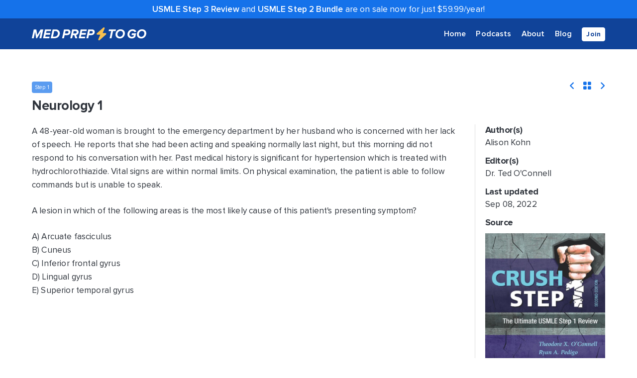

--- FILE ---
content_type: text/html
request_url: https://medpreptogo.com/step1/neurology-1.html
body_size: 4331
content:
<!DOCTYPE html>
<html>
<head>
  <meta charset="utf-8">
  <meta http-equiv="X-UA-Compatible" content="IE=edge"> 
  <meta name="viewport" content="width=device-width, minimum-scale=1.0, maximum-scale=1.0, initial-scale=1.0, user-scalable=0" />
  <title>MedPrepToGo - Neurology 1</title>
  <meta name="description" content="A new online question bank to help students review high-yield topics on the go.">

  <!-- OpenGrapgh Tags -->
  <meta property="og:url" content="/step1/neurology-1" />
  <meta property="og:type" content="website" />
  <meta property="og:title" content="MedPrepToGo.com - Neurology 1" />
  <meta property="og:image" content="www.medpreptogo.com/img/opengraph-2024.jpg" />
  <meta property="og:description" content="A new online question bank to help students review high yield topics on the go."/>

  <!-- FontAwesome -->
  <script src="https://kit.fontawesome.com/b8438bb360.js" crossorigin="anonymous"></script>
  
  <!-- FavIcon -->
   <link rel="apple-touch-icon" sizes="180x180" href="/apple-touch-icon.png">
  <link rel="icon" type="image/png" sizes="32x32" href="/favicon-32x32.png">
  <link rel="icon" type="image/png" sizes="16x16" href="/favicon-16x16.png">
  <link rel="manifest" href="/site.webmanifest">
  <link rel="mask-icon" href="/safari-pinned-tab.svg" color="#5bbad5">
  <meta name="msapplication-TileColor" content="#da532c">
  <meta name="theme-color" content="#ffffff">
  <link rel="manifest" href="/site.webmanifest">

  <!-- Internal Files -->
  <link rel="stylesheet" href="/css/main-01-30-2026.css">
  <script src='https://cdnjs.cloudflare.com/ajax/libs/jquery/2.1.3/jquery.min.js'></script>
  <!-- Privacy-friendly analytics by Plausible -->
  <script async src="https://plausible.io/js/pa-t1LkGyLNSz7M5B7HJGTpt.js"></script>
  <script>
    window.plausible=window.plausible||function(){(plausible.q=plausible.q||[]).push(arguments)},plausible.init=plausible.init||function(i){plausible.o=i||{}};
    plausible.init()
  </script>

  <!-- Google Ads -->
  <script async src="https://pagead2.googlesyndication.com/pagead/js/adsbygoogle.js?client=ca-pub-8546157721473624"
  crossorigin="anonymous"></script>

  
</head>
	<body>     
	<section id="banner">
    <div class="container">
        <p><a href="/usmle-step3-review/">USMLE Step 3 Review</a> and <a href="/usmle-step2-bundle/">USMLE Step 2 Bundle</a> are on sale now for just $59.99/year!</p>
    </div>
</section>
<header>
    <div class="container flexrow">
        <a href="/" class="logo"><img src="/img/MPTG_White-Gold.svg" width="230" alt=""></a>
        <nav>
            <ul>
                <li><a href="/">Home</a></li>
                <li><a href="/podcasts">Podcasts</a></li>
                <li><a href="/about">About</a></li>
                <li><a href="/blog">Blog</a></li>
                <li><a href="/join">Join</a></li>
            </ul>
        </nav>
    </div>
</header> 
	<main id="content">
		<section class="question-content">
			<div class="container">

				<div class="question-header mb20">
					<div class="question-title three-of-four">
						
						<p class="step-tag">Step 1</p>
						
						<h2 class="mb0">Neurology 1</h2>
					</div>
					<div class="question-nav one-of-four">
						
						<a class="" href="/step1/msk-3.html">
							<i class="fa-solid fa-angle-left"></i>
						</a>
						
						<a class=" ml-4 mr-4" href="/">
							<i class="fa-solid fa-grid-2"></i>
						</a>
						
						<a class="" href="/step1/neurology-2.html">
							<i class="fa-solid fa-angle-right"></i>
						</a>
						
					</div>
				</div>

				<div class="flexrow break-xl">
					<div class="three-of-four">
						
						<div class="question-block"><p>A 48-year-old woman is brought to the emergency department by her husband who is concerned with her lack of speech. He reports that she had been acting and speaking normally last night, but this morning did not respond to his conversation with her. Past medical history is significant for hypertension which is treated with hydrochlorothiazide. Vital signs are within normal limits. On physical examination, the patient is able to follow commands but is unable to speak.</p>

<p>A lesion in which of the following areas is the most likely cause of this patient's presenting symptom?</p>
<ul>
  <li>A) Arcuate fasciculus</li>
  <li>B) Cuneus</li>
  <li>C) Inferior frontal gyrus</li>
  <li>D) Lingual gyrus</li>
  <li>E) Superior temporal gyrus</li>
</ul>

<div class="answer" style="display: none;">
<p><strong>C) Inferior frontal gyrus</strong></p>
<p>The patient is presenting with intact comprehension but impaired speech fluency. These symptoms are characteristic of expressive aphasia (Broca aphasia). Broca aphasia is caused by damage due to a lesion in the inferior frontal gyrus.</p>
<p><strong>Answer A:</strong> Arcuate fasciculus, is incorrect. A lesion in the arcuate fasciculus would result in conduction aphasia. Conduction aphasia is characterized by intact comprehension, intact speech fluency, but impaired repetition. </p>
<p><strong>Answer B:</strong> Cuneus, is incorrect. The cuneus is located in the occipital lobe, and a lesion there would result in deficits of the inferior visual field.</p>
<p><strong>Answer D:</strong> Lingual gyrus, is incorrect. The lingual gyrus is located in the occipital lobe, and a lesion there would result in deficits of the superior visual field. </p>
<p><strong>Answer E:</strong> Superior temporal gyrus, is incorrect. A lesion in the superior temporal gyrus would result in Wernicke aphasia (receptive aphasia). Wernicke aphasia is characterized by intact speech fluency but impaired comprehension and impaired repetition. </p>

<h6>Key Learning Point</h6>
<p>Broca, or expressive aphasia, is caused by damage to the inferior frontal gyrus.</p>
</div>
</div>
						
						<script async src="https://pagead2.googlesyndication.com/pagead/js/adsbygoogle.js?client=ca-pub-8546157721473624"
							crossorigin="anonymous"></script>
						<!-- Homepage-1 -->
						<ins class="adsbygoogle"
								style="display:block"
								data-ad-client="ca-pub-8546157721473624"
								data-ad-slot="4767562861"
								data-ad-format="auto"
								data-full-width-responsive="true"></ins>
						<script>
								(adsbygoogle = window.adsbygoogle || []).push({});
						</script>

						<button class="btn btn-blue" id="answer">View Answer</button>

						<script type="text/javascript">
							$('#answer').on('click', function(){
								$(".answer").fadeIn();
								$(this).hide();
								return false;
							});

								const answer = document.getElementsByClassName("answer")[0];
								let html = '<h6 style="padding:0">The correct answer is:</h6>';
								answer.insertAdjacentHTML("afterbegin", html);
							</script>
					</div>
					<div class="one-of-four question-info">
						<h4>Author(s)</h4>
						<p>Alison Kohn</p>
						
						
						<h4>Editor(s)</h4>
						

						
						<p>Dr. Ted O'Connell</p>

						

						

						
						
						<h4>Last updated</h4>
						<p>Sep 08, 2022</p>
						
						
						<h4 style="margin-bottom:10px">Source</h4>
						<a href="https://bookrevision.com/book/Crush-Step-1/" target="_blank"><img src="/img/books/crushstepone.jpg"></a>
						

						<script async src="https://pagead2.googlesyndication.com/pagead/js/adsbygoogle.js?client=ca-pub-8546157721473624" crossorigin="anonymous"></script>
						<!-- Sidebar-1 -->
						<ins class="adsbygoogle"
								style="display:block"
								data-ad-client="ca-pub-8546157721473624"
								data-ad-slot="5944869001"
								data-ad-format="auto"
								data-full-width-responsive="true"></ins>
						<script>
								(adsbygoogle = window.adsbygoogle || []).push({});
						</script>
					</div>
				</div>
					
				</div>

			</div>
		</section>
	</main>
	<footer>
    <div class="container">
        <div class="center">
            <h1 class="">Become a Sponsor</h1>
    		<p class="lead">Support MedPrepToGo and accessible medical education while gaining access to our audience of future medical professionals.</p>
            <a class="btn btn-white" href="mailto:info@medpreptogo.com">Get in touch</a>
        </div>
        <hr class="mt20 mb40">
        <div class="grid gc-small gap-15 mb30 podcast-showcase">
            <a href="/podcasts#mptg" class="center"><img src="/img/MPTG-Artwork.jpg" alt="MedPrepToGo: USMLE Step 1 Questions podcast cover art" width="250" class="shadow-2 rounded"></a>
			<a href="/podcasts#crush" class="center"><img src="/img/CrushStep1-2022.jpg" alt="Crush Step 1 podcast cover art" width="250" class="shadow-2 rounded"></a>
			<a href="/usmle-step1-bundle" class="center"><img src="/img/MPTG-Premium-Step1.jpg" alt="MedPrepToGo: USMLE Step 1 Bundle podcast cover" width="250" class="shadow-2 rounded"></a>
			<a href="/podcasts#secrets" class="center"><img src="/img/step2secrets.jpg" alt="Step 2 Secrets podcast cover art" width="250" class="shadow-2 rounded"></a>
			<a href="/podcasts#mptg2" class="center"><img src="/img/MPTG-Step2.jpg" alt="MedPrepToGo: USMLE Step 2 Questions podcast cover art" width="250" class="shadow-2 rounded"></a>
            <a href="/usmle-step2-bundle" class="center"><img src="/img/MPTG-Step2-Bundle.jpg" alt="MedPrepToGo: USMLE Step 2 Bundle podcast cover" width="250" class="shadow-2 rounded"></a>
			<a href="/usmle-step3-review/" class="center"><img src="/img/MPTG-Premium-Step3.jpg" alt="MedPrepToGo: USMLE Step 3 Review podcast cover art" width="250" class="shadow-2 rounded"></a>
			<a href="/podcasts#btp" class="center"><img src="/img/BTP-Premium.jpg" width="250" class="shadow-2 rounded"></a>
			<a href="/podcasts#btp2" class="center"><img src="/img/BTP-2024.jpg" width="250" class="shadow-2 rounded"></a>
			<a href="/podcasts#drraj" class="center"><img src="/img/DrRaj-2024.jpg" width="250" class="shadow-2 rounded"></a>
        </div>
        <div class="flexrow footer-grid break-med">
            <div class="one-of-three">
                <h4 class="hide-sm">About</h4>
                <hr class="mt10 mb20">
                <p>MedPrepToGo is dedicated to empowering the next generation of medical professionals by offering affordable and accessible medical education resources.</p>
                <hr class="mt10 mb20">
                <div class="flexrow break-med mb20">
                    <h4>Our Other Products:</h4>
                    <a href="https://bookrevision.com" target="_blank" title="BookRevision.com website"><img src="/img/BookRevision-logo.svg" width="170"></a>
                </div>
                <hr class="mb30">
                <ul class="footer-social">
                    <li><a href="https://www.instagram.com/medpreptogo/" target="_blank"><i class="fab fa-instagram"></i></a></li>
                    <li><a href="https://www.linkedin.com/company/medpreptogo/" target="_blank"><i class="fab fa-linkedin"></i></a></li>
                    <li><a href="https://www.facebook.com/MedPrepToGo/" target="_blank"><i class="fab fa-square-facebook"></i></a></li>
                    <li><a href="https://www.youtube.com/@MedPrepToGo" target="_blank"><i class="fab fa-youtube"></i></a></li>
                </ul>
                <p class="copyright">© <span id="year"></span> Wooden Nickel Ventures, LLC</p>
            </div>
            <div class="one-of-three hide-med">
                <h4>Latest Blog Posts</h4>
                <hr class="mt10 mb20">
                
				<p class="mb15"><a href="/blog/letters-of-recommendation.html">How to Ask for a Great Letter of Recommendation</a></p>
				
				<p class="mb15"><a href="/blog/preparing-for-residency-interviews.html">Preparing for Residency Interviews</a></p>
				
				<p class="mb15"><a href="/blog/tilting-the-residency-match-in-your-favor.html">Tilting the Residency Match In Your Favor</a></p>
				
				<p class="mb15"><a href="/blog/tips-for-interview-followup.html">Tips for Interview Follow Up</a></p>
				
            </div>
                
            <div class="one-of-three">
                <h4>Get Updates</h4>
                <hr class="mt10 mb20">
                <!-- Begin Mailchimp Signup Form -->
<link href="//cdn-images.mailchimp.com/embedcode/classic-071822.css" rel="stylesheet" type="text/css">
<div id="">
  <form action="https://bookrevision.us5.list-manage.com/subscribe/post?u=4a03cc8cc88df2e08e1188d8f&amp;id=7bf9911d64&amp;f_id=00f0c9e6f0" method="post" id="" name="mc-embedded-subscribe-form" class="validate" target="_blank" novalidate>
    <div id="mc_embed_signup_scroll">
      <div class="grid gc-2 gap-10">
        <div class="">
          <label for="mce-FNAME">First Name*</label>
          <input type="text" value="" name="FNAME" class="" id="mce-FNAME">
        </div>
        <div class="">
          <label for="mce-LNAME">Last Name*</label>
          <input type="text" value="" name="LNAME" class="" id="mce-LNAME">
        </div>
      </div>
      <div class="">
        <label for="mce-EMAIL">Email Address*</label>
        <input type="email" value="" name="EMAIL" class="email" id="mce-EMAIL" required>
      </div>
      
      <div class="grid gc-2 gap-10">
        <div class="">
          <label for="mce-MMERGE5">Medical School*</label>
          <input type="text" value="" name="MMERGE5" class="" id="mce-MMERGE5">
        </div>
        <div class="">
          <label for="mce-MMERGE7">Graduation Year*</label>
          <input type="number" name="MMERGE7" class="" value="" id="mce-MMERGE7">
        </div>
      </div>
      <div id="mce-responses" class="">
        <div class="response" id="mce-error-response" style="display:none"></div>
        <div class="response" id="mce-success-response" style="display:none"></div>
      </div>
      <div style="position: absolute; left: -5000px;" aria-hidden="true"><input type="text" name="b_4a03cc8cc88df2e08e1188d8f_7bf9911d64" tabindex="-1" value=""></div>
      <div class="">
          <div class="">
              <input type="submit" value="Subscribe" name="subscribe" id="mc-embedded-subscribe" class="btn btn-white">
          </div>
      </div>
    </div>
  </form>
</div>
<!--End mc_embed_signup-->
            </div>
        </div>
    </div>
</footer>

<script src="/js/main.js"></script>
<script src="//unpkg.com/alpinejs" defer></script>
</body>
</html>

--- FILE ---
content_type: text/html; charset=utf-8
request_url: https://www.google.com/recaptcha/api2/aframe
body_size: 267
content:
<!DOCTYPE HTML><html><head><meta http-equiv="content-type" content="text/html; charset=UTF-8"></head><body><script nonce="j3aZpyPd9hhZyxvM_-QDDg">/** Anti-fraud and anti-abuse applications only. See google.com/recaptcha */ try{var clients={'sodar':'https://pagead2.googlesyndication.com/pagead/sodar?'};window.addEventListener("message",function(a){try{if(a.source===window.parent){var b=JSON.parse(a.data);var c=clients[b['id']];if(c){var d=document.createElement('img');d.src=c+b['params']+'&rc='+(localStorage.getItem("rc::a")?sessionStorage.getItem("rc::b"):"");window.document.body.appendChild(d);sessionStorage.setItem("rc::e",parseInt(sessionStorage.getItem("rc::e")||0)+1);localStorage.setItem("rc::h",'1770108682157');}}}catch(b){}});window.parent.postMessage("_grecaptcha_ready", "*");}catch(b){}</script></body></html>

--- FILE ---
content_type: text/css
request_url: https://medpreptogo.com/css/main-01-30-2026.css
body_size: 6772
content:
/*  VARIABLES  */
/*--------------------------- FONTS ---------------------------*/
@font-face { font-family: 'ProximaNova'; src: url("/fonts/ProximaNova-LightIt.woff2") format("woff2"), url("/fonts/ProximaNova-LightIt.woff") format("woff"); font-weight: 300; font-style: italic; font-display: swap; }

@font-face { font-family: 'ProximaNova'; src: url("/fonts/ProximaNova-Light.woff2") format("woff2"), url("/fonts/ProximaNova-Light.woff") format("woff"); font-weight: 300; font-style: normal; font-display: swap; }

@font-face { font-family: 'ProximaNova'; src: url("/fonts/ProximaNova-Regular.woff2") format("woff2"), url("/fonts/ProximaNova-Regular.woff") format("woff"); font-weight: 400; font-style: normal; font-display: swap; }

@font-face { font-family: 'ProximaNova'; src: url("/fonts/ProximaNova-RegularIt.woff2") format("woff2"), url("/fonts/ProximaNova-RegularIt.woff") format("woff"); font-weight: 400; font-style: italic; font-display: swap; }

@font-face { font-family: 'ProximaNova'; src: url("/fonts/ProximaNova-SemiboldIt.woff2") format("woff2"), url("/fonts/ProximaNova-SemiboldIt.woff") format("woff"); font-weight: 500; font-style: italic; font-display: swap; }

@font-face { font-family: 'ProximaNova'; src: url("/fonts/ProximaNova-Semibold.woff2") format("woff2"), url("/fonts/ProximaNova-Semibold.woff") format("woff"); font-weight: 500; font-style: normal; font-display: swap; }

@font-face { font-family: 'ProximaNova'; src: url("/fonts/ProximaNova-Bold.woff2") format("woff2"), url("/fonts/ProximaNova-Bold.woff") format("woff"); font-weight: 600; font-style: normal; font-display: swap; }

@font-face { font-family: 'ProximaNova'; src: url("/fonts/ProximaNova-BoldIt.woff2") format("woff2"), url("/fonts/ProximaNova-BoldIt.woff") format("woff"); font-weight: 600; font-style: italic; font-display: swap; }

/*----------------------------

  RESET

----------------------------*/
* { box-sizing: border-box; margin: 0; padding: 0; }

html, body, header, aside, footer { border: 0; margin: 0; padding: 0; font-size: 100%; vertical-align: baseline; }

article, aside, details, figcaption, figure, footer, header, hgroup, menu, nav, section, div { display: block; }

body { line-height: 1.5; text-shadow: none; }

table { border-collapse: collapse; border-spacing: 0; }

/*----------------------------

  GENERAL STYLES / TYPE

-----------------------------*/
html { -webkit-text-size-adjust: none; font-size: 18px; }

body { -webkit-text-size-adjust: 100%; font-weight: 400; margin: 0 auto; font-family: "ProximaNova", sans-serif; color: #2f343c; line-height: 1.6; letter-spacing: 0.15px; background: #fff; }

img { max-width: 100%; height: auto; }

p { margin-bottom: 25px; font-size: 0.95rem; font-weight: 400; }

.lead { font-size: 1rem; line-height: 1.5; font-weight: 400; }

b, strong { font-weight: 600; }

a { color: #1572EA; font-weight: 500; text-decoration: none; }

p a { color: #1572EA; font-weight: 500; text-decoration: none; position: relative; }

a:hover, p a:hover { color: #161718; }

a:hover, a:focus { outline: none; }

ul.bullets { margin: 20px 0 30px 20px; }

ul.bullets li { list-style-type: disc; margin-bottom: 10px; }

ul.bullets li::marker { color: #292d30; }

ul.bullets li.list-header { list-style-type: none; font-weight: 500; margin-left: -20px; }

ul.bullets li.header { list-style-type: none; font-size: 1.15rem; font-weight: 600; margin-left: -20px; }

ol.numbers { margin: 20px 0 30px 20px; }

ol.numbers li { list-style-type: decimal; padding-left: 5px; margin-bottom: 5px; }

ol.numbers li::marker { color: #292d30; }

ol.numbers li.list-header { list-style-type: none; font-weight: 500; margin-left: -20px; }

ol.numbers li.header { list-style-type: none; font-size: 1.15rem; font-weight: 600; margin-left: -20px; }

ol.letters { margin: 15px 0 15px 20px; }

ol.letters li { list-style-type: inherit; padding-left: 5px; margin-bottom: 5px; }

ol.letters li::marker { color: #292d30; }

ol.letters li.list-header { list-style-type: none; font-weight: 500; margin-left: -20px; }

ol.letters li.header { list-style-type: none; font-size: 1.15rem; font-weight: 600; margin-left: -20px; }

ol.letters .bullets { margin: 5px 0 10px 20px; }

ol.letters .bullets li { list-style-type: disc; }

li ol { margin: 10px 0px 15px 20px; }

li ol li { line-height: 1.5; }

ul li { margin: 0; list-style-type: none; font-size: 0.95rem; }

ol li { list-style-type: none; font-size: 0.95rem; }

li.list-header { font-weight: 500; list-style-type: none; }

li.header { font-size: 1.15rem; font-weight: 600; margin: 15px 0 5px 0; list-style-type: none; }

blockquote { border-left: 5px solid #1572EA; background: #f7f7f7; padding: 12px 18px; margin-bottom: 25px; font-style: italic; }

blockquote p { margin-bottom: 0; font-style: italic; }

pre { background: #1f2022; color: #ecf0f1; border-radius: 3px; padding: 12px 15px; margin-bottom: 25px; line-height: 1.65; font-size: 15px; }

table { text-align: left; }

th { background: #111; color: #fff; font-weight: 600; }

tr:nth-child(odd) { background: #f2f2f2; }

th, td { padding: 4px 12px; }

td { vertical-align: top; }

h1, h2, h3, h4, h5, h6 { line-height: 1.3; margin-bottom: 10px; letter-spacing: -0.5px; -moz-osx-font-smoothing: grayscale; font-family: "ProximaNova", sans-serif; }

h1 { font-size: 2.2rem; font-weight: 600; }

h2 { font-size: 1.5rem; font-weight: 600; }

h2 span { display: block; font-weight: 400; font-size: 1.1rem; }

h3 { font-size: 1.2em; font-weight: 500; }

h4 { font-size: 1.1rem; font-weight: 500; }

h5 { font-size: 1rem; letter-spacing: 0; text-transform: uppercase; font-weight: 400; }

h6 { font-size: 1.15rem; font-weight: 500; }

hr { border: none; border-bottom: 1px solid; }

/*----------------------------

  GRID 

-----------------------------*/
.container-sm, .container-med, .container { width: 90vw; margin: auto; position: relative; }

.container { max-width: 2000px; }

.container-med { max-width: 1200px; }

.container-sm { max-width: 800px; }

.one-of-two { width: 48.5%; }

.one-of-three { width: 31.33%; }

.two-of-three { width: 65.65%; }

.one-of-four { width: 22.75%; }

.three-of-four { width: 74.25%; }

.one-of-five { width: 18.5%; }

.two-of-five { width: 38.2%; }

.three-of-five { width: 58.8%; }

.four-of-five { width: 79.4%; }

.one-of-six { width: 16%; }

.one-of-seven { width: 13.5%; }

.flexrow { display: flex; justify-content: space-between; flex-wrap: wrap; flex-direction: row; }

.grid { display: grid; }

.grid-2 { display: grid; grid-template-columns: repeat(auto-fit, minmax(300px, 1fr)); grid-gap: 35px; grid-auto-rows: minmax(min-content, max-content); }

.grid-3 { display: grid; grid-template-columns: repeat(auto-fit, minmax(280px, 1fr)); grid-gap: 30px; }

.grid-4 { display: grid; grid-template-columns: repeat(auto-fit, minmax(200px, 1fr)); grid-gap: 25px; }

.gc-small { grid-template-columns: repeat(auto-fit, minmax(125px, 1fr)); }

.gc-flex { grid-template-columns: repeat(auto-fill, minmax(230px, 1fr)); }

.gc-2 { grid-template-columns: repeat(2, minmax(0, 1fr)); }

.gc-3 { grid-template-columns: repeat(3, minmax(0, 1fr)); }

.gc-4 { grid-template-columns: repeat(4, minmax(0, 1fr)); }

.gc-5 { grid-template-columns: repeat(5, minmax(0, 1fr)); }

.gc1-3 { grid-template-columns: 30% 1fr; }

.podcast-showcase { grid-template-columns: repeat(10, minmax(0, 1fr)); }

.podcatcher-grid { display: grid; grid-template-columns: repeat(auto-fit, minmax(150px, 1fr)); grid-gap: 20px; align-items: center; }

.podcatcher-grid img { display: block; width: 100%; margin: 0; width: 60px; border-radius: 12px; }

.podcatcher-grid a { margin: 0 auto; width: auto; height: auto; }

.gap-10 { grid-gap: 10px; }

.gap-15 { grid-gap: 15px; }

.gap-20 { grid-gap: 20px; }

.gap-25 { grid-gap: 25px; }

.gap-30 { grid-gap: 30px; }

.gap-35 { grid-gap: 35px; }

.gap-40 { grid-gap: 40px; }

.gap-50 { grid-gap: 50px; }

.gap-rem { grid-gap: 7rem; }

.justify-center { justify-content: center; }

.justify-start { justify-content: flex-start; }

.justify-end { justify-content: flex-end; }

.justify-between { justify-content: space-between; }

.justify-around { justify-content: space-around; }

.content-center { align-content: center; }

.content-start { align-content: flex-start; }

.content-end { align-content: flex-end; }

.content-between { align-content: space-between; }

.items-start { align-items: flex-start; }

.items-end { align-items: flex-end; }

.items-center { align-items: center; }

.items-baseline { align-items: baseline; }

.self-start { align-self: flex-start; }

.self-end { align-self: flex-end; }

.self-center { align-self: center; }

.self-baseline { align-self: baseline; }

.columns { column-count: 2; column-gap: 1rem; }

.show-header { display: grid; grid-template-columns: auto 1fr; grid-gap: 35px; margin-bottom: 30px; }

.show-header p { margin-bottom: 0px; }

/*--------------------

  HEADER & LOGO & NAV

--------------------*/
#banner { padding: 10px 0; text-align: center; background-color: #1572EA; color: #fff; }

#banner p { line-height: 1; margin: 0; }

#banner a { color: #fff; }

header { background-color: #104399; padding: 15px 0; }

header .flexrow { align-items: center; }

.logo { display: flex; }

.logo img:hover { filter: brightness(100); }

nav ul { display: inline-block; }

nav ul li { display: inline-flex; }

nav ul li a { font-size: 16px; font-family: "ProximaNova", sans-serif; color: #fff; padding: 8px 0; margin-left: 15px; line-height: 1; -moz-osx-font-smoothing: grayscale; transition: all 0.3s ease-out; }

nav ul li a:hover { color: #fff; opacity: 0.8; }

nav ul li:last-child a { color: #104399; border-radius: 4px; padding: 6px 8px; background: white; font-size: 14px; font-weight: 600; border: 1px solid white; transition: all 0.3s ease-out; }

nav ul li:last-child a:hover { background: transparent; transition: all 0.3s ease-out; color: white; opacity: 1; }

.nav ul li a:hover { transition: all 0.3s ease-out; opacity: .8; }

footer { background-image: radial-gradient(#1572EA, #104399); padding: 40px 0; color: #fff; }

footer a { color: #fff; }

footer a:hover { color: #fff; opacity: .8; }

footer hr { border-color: rgba(255, 255, 255, 0.5); }

footer .logo { margin-bottom: 15px; display: block; }

footer h4 { font-weight: 600; }

.footer-nav { list-style: none; margin: 0; }

.footer-nav li { list-style: none; display: inline-block; padding: 0; }

.footer-nav li a { color: #fff; font-weight: 400; font-size: 0.9rem; font-family: "ProximaNova", sans-serif; line-height: 1; padding: 2px 8px 2px 0; transition: all 0.3s ease-out; }

.footer-nav li a:hover { text-decoration: underline; }

.footer-social li { display: inline-flex; padding: 0; margin-bottom: 20px; width: auto; font-size: 0px; transition: all 0.3s ease-out; }

.footer-social li a { display: flex; align-items: center; justify-content: center; }

.footer-social li a i { color: #fff; opacity: 1; font-size: 25px; margin-right: 15px; transition: all 0.3s ease-out; }

.footer-social a:hover i { opacity: 0.8; transition: all 0.3s ease-out; }

.copyright { font-weight: 500; font-size: 0.9rem; line-height: 1; color: #fff; margin-bottom: 0; }

.mailchimp { background: linear-gradient(180deg, #fff 50%, #1572EA 50%); padding: 20px 0; }

.mailchimp .container-sm { padding: 25px 40px; background: #104399; color: #fff; }

/*----------------------------

  SECTIONS & CONTENT

----------------------------*/
#content { min-height: calc(100vh - 130px); }

section { overflow: hidden; height: auto; padding: 60px 0; margin: 0; width: 100%; position: relative; }

section hr { color: #ddd; }

.hero { padding: 60px 0 20px 0; }

.question-content ul { margin-bottom: 25px; }

.answer { padding: 20px 20px 10px 20px; background: #E9F1F7; margin-bottom: 20px; }

.answer li::marker { color: #1572EA !important; }

.question-info { align-self: flex-start; padding: 0px 0 40px 20px; border-left: 1px solid #ddd; }

.question-info h4 { font-size: 18px; font-weight: 600; margin-top: 0px; margin-bottom: 0px; }

.question-info p { margin-bottom: 12px; }

.step-tag { font-family: "ProximaNova", sans-serif; margin-bottom: 8px; font-size: 11px; background: #5b9cf0; color: #fff; display: inline-block; padding: 3px 6px; border-radius: 4px; }

.question-header { display: flex; justify-content: space-between; align-items: end; }

.question-nav { display: flex; justify-content: flex-end; margin-bottom: 5px; }

.question-nav .spacer { width: 13px; }

.question-block h6 { font-size: 1.25rem; font-weight: 600; padding-top: 25px; }

.step3-outline { grid-gap: 30px; }

.team-card { border-radius: 6px; text-align: center; padding: 20px; -webkit-box-shadow: 0px 1px 4px 0px rgba(0, 0, 0, 0.1); -moz-box-shadow: 0px 1px 4px 0px rgba(0, 0, 0, 0.1); box-shadow: 0px 1px 4px 0px rgba(0, 0, 0, 0.1); }

.team-card img { width: 200px; border-radius: 100%; }

.team-card a { color: #292d30; }

.team-card a:hover { color: #1572EA; }

.team-card p { text-align: left; font-size: 0.9rem; }

.team-card .btn { color: #fff; }

.team-card .btn:hover { color: #fff; }

.team-card h3 { margin: 15px 0; }

a.team-card { color: #333; background-color: #fff; border: 1px solid transparent; transition: all 0.3s ease-out; }

a.team-card:hover { border: 1px solid #1572EA; color: #1572EA; transition: all 0.3s ease-out; }

.podcast-holder { padding: 30px 30px 0 30px; border-radius: 10px; background-color: #ecf0f1; position: relative; }

.podcast-holder .show-img { width: 200px; }

.podcast-holder .badge { position: absolute; top: 0; right: 0; border-radius: 0 12px 0 0; background-color: #FFB319; color: #333; font-weight: 500; padding: 4px 8px; letter-spacing: 1px; font-size: 10px; }

.sm-cap { display: block; font-size: 0.9rem; }

.social { margin: 10px 0 20px 0; }

.social li { display: inline-block; list-style: none; margin: 0 4px 8px 0; border-radius: 4px; background-color: #f0f2f2; border: 1px solid #f0f2f2; line-height: 1; }

.social li:hover { border-color: #1572EA; }

.social li a { font-size: 0.8rem; color: #292d30; padding: 6px; display: flex; line-height: 1; }

.social li a i { font-size: 0.9rem; padding-right: 4px; }

.social li a i.fa-globe { font-size: 0.8rem; }

.social li a:hover { color: #1572EA; }

.card-social li { display: inline-block; list-style: none; margin: 0 3px 0; line-height: 1; }

.card-social li:hover { border-color: #1572EA; }

.question-dropdown.active i.fa-angle-down::before { content: "\f00d"; }

.question-dropdown { margin-bottom: 15px; align-items: center; }

.question-dropdown i { padding-right: 10px; }

.question-dropdown h3 { margin-bottom: 0; }

/*--  BUTTONS  --*/
input[type=submit], .btn { display: inline-block; appearance: none; margin: 0 0 10px 0; position: relative; border-radius: 3px; line-height: 1; padding: 14px 16px; font-size: 0.8rem; font-weight: 500; text-transform: capitalize; letter-spacing: .5px; border: none; width: auto; font-family: "ProximaNova", sans-serif; transition: all 0.3s ease-out; }

input[type=submit]:hover, .btn:hover { transition: all 0.3s ease-out; }

.question-sidebar .btn i { margin: 0; }

.btn-twt { background: #1da1f2; color: #fff; }

.btn-twt:hover { color: #fff; background: #0c85d0; }

.btn-ig { background: #C13584; color: #fff; }

.btn-ig:hover { color: #fff; background: #992a69; }

.btn-linkedin { background: #2867b2; color: #fff; }

.btn-linkedin:hover { color: #fff; background: #1f4f88; }

.author-social .btn { color: #222; background: transparent; display: block; padding: 8px; margin: 0; }

.author-social .btn:hover { background: #ecf0f1; }

.btn-blue { background: #1572EA; color: #fff; }

.btn-blue:hover { background: #115dc0; color: #fff; }

.btn-gold { background: #FFB319; color: #fff; }

.btn-gold:hover { background: #ea9d00; color: #fff; }

.btn-dark { background: #394048; color: #fff; }

.btn-dark:hover { background: #323538; color: #fff; }

.btn-white { background: #fff; border: 1px solid #fff; color: #111; }

.btn-white:hover { background: transparent; color: #fff; }

.btn:hover, .btn:focus { cursor: pointer; outline: none; }

/*--  HELPER CLASSES & OTHER  --*/
.spacer { display: block; height: 10px; }

.hide-lg { display: none; }

.space-100 { height: 100px; }

.video-wrapper { position: relative; padding-bottom: 56.25%; /* 16:9 */ padding-top: 25px; height: 0; margin-bottom: 25px; }

.video-wrapper iframe { position: absolute; top: 0; left: 0; width: 100%; height: 100%; }

.block { display: block; }

.gray { background-color: #ecf0f1; }

.blue-1 { background-color: #1572EA; color: #fff; }

.blue-2 { background-color: #104399; color: #fff; }

.gradient { background: radial-gradient(#1572EA 10%, #104399); color: #fff; }

.mt0 { margin-top: 0px; }

.mt5 { margin-top: 5px; }

.mt10 { margin-top: 10px; }

.mt15 { margin-top: 15px; }

.mt20 { margin-top: 20px; }

.mt25 { margin-top: 25px; }

.mt30 { margin-top: 30px; }

.mt35 { margin-top: 35px; }

.mt40 { margin-top: 40px; }

.mt60 { margin-top: 60px; }

.mt80 { margin-top: 80px; }

.mt100 { margin-top: 100px; }

.mb0 { margin-bottom: 0px; }

.mb5 { margin-bottom: 5px; }

.mb10 { margin-bottom: 10px; }

.mb15 { margin-bottom: 15px; }

.mb20 { margin-bottom: 20px; }

.mb25 { margin-bottom: 25px; }

.mb30 { margin-bottom: 30px; }

.mb35 { margin-bottom: 35px; }

.mb40 { margin-bottom: 40px; }

.mb60 { margin-bottom: 60px; }

.mb80 { margin-bottom: 80px; }

.mb100 { margin-bottom: 100px; }

.mr-1 { margin-right: 4px; }

.mr-2 { margin-right: 8px; }

.mr-3 { margin-right: 12px; }

.mr-4 { margin-right: 16px; }

.ml-1 { margin-left: 4px; }

.ml-2 { margin-left: 8px; }

.ml-3 { margin-left: 12px; }

.ml-4 { margin-left: 16px; }

.pad0 { padding: 0; }

.pad10 { padding-top: 10px; padding-bottom: 10px; }

.pad15 { padding-top: 15px; padding-bottom: 15px; }

.pad20 { padding-top: 20px; padding-bottom: 20px; }

.pad25 { padding-top: 25px; padding-bottom: 25px; }

.pad30 { padding-top: 30px; padding-bottom: 30px; }

.pad35 { padding-top: 35px; padding-bottom: 35px; }

.pad40 { padding-top: 40px; padding-bottom: 40px; }

.pad60 { padding-top: 60px; padding-bottom: 60px; }

.pad80 { padding-top: 80px; padding-bottom: 80px; }

.pad100 { padding-top: 100px; padding-bottom: 100px; }

.rounded-sm { border-radius: 0.2rem; }

.rounded { border-radius: 0.35rem; }

.rounded-md { border-radius: 0.45rem; }

.rounded-lg { border-radius: 0.75rem; }

.shadow { -webkit-box-shadow: 0px 6px 20px 0px rgba(0, 0, 0, 0.1); -moz-box-shadow: 0px 6px 20px 0px rgba(0, 0, 0, 0.1); box-shadow: 0px 6px 20px 0px rgba(0, 0, 0, 0.1); }

.shadow-2 { -webkit-box-shadow: 0px 6px 20px 0px rgba(0, 0, 0, 0.2); -moz-box-shadow: 0px 6px 20px 0px rgba(0, 0, 0, 0.2); box-shadow: 0px 6px 20px 0px rgba(0, 0, 0, 0.2); }

.shadow-3 { -webkit-box-shadow: 0px 6px 20px 0px rgba(0, 0, 0, 0.3); -moz-box-shadow: 0px 6px 20px 0px rgba(0, 0, 0, 0.3); box-shadow: 0px 6px 20px 0px rgba(0, 0, 0, 0.3); }

.hover-shadow:hover { -webkit-box-shadow: 0px 1px 12px 0px rgba(0, 0, 0, 0.35); -moz-box-shadow: 0px 1px 12px 0px rgba(0, 0, 0, 0.35); box-shadow: 0px 1px 12px 0px rgba(0, 0, 0, 0.35); }

.hover-grow:hover { transform: scale(1.05); }

.hover-shrink:hover { transform: scale(0.95); }

.hover-up:hover { transform: translateY(-8px); }

.hover-grow, .hover-shrink .hover-shadow, .hover-up { transition: all 0.3s ease-out; }

.hover-grow:hover, .hover-shrink .hover-shadow:hover, .hover-up:hover { transition: all 0.3s ease-out; }

.hidden, .show-sm, .show-med, .show-lg, .show-xl { display: none; }

.center, .center-left { text-align: center; margin: inherit auto; }

.right, .right-left { text-align: right; }

.flex { -webkit-align-items: center; align-items: center; -webkit-flex-direction: column; flex-direction: column; -webkit-justify-content: center; justify-content: center; display: -webkit-box; display: -ms-flexbox; display: -webkit-flex; display: flex; }

.contributors { padding: 12px; border-radius: 4px; align-self: flex-end; }

.contributors a { margin-top: 6px; font-size: 18px; display: block; }

.contributors img { border-radius: 100%; width: 100px; height: auto; }

.contributors .contributor-linkedin i { font-size: 20px; line-height: 1; }

.bronze { background-color: #A37E49; color: #fff; }

.bronze a { color: #fff; }

.silver { background-color: #c5c5c5; }

.silver a { color: #333; }

.gold { background-color: #FFB319; }

.gold a { color: #333; }

.sapphire { background-color: #104399; color: #fff; }

.sapphire a { color: #fff; }

.emerald { background-color: #35b445; color: #fff; }

.emerald a { color: #fff; }

.rankings-list span { display: inline-block; width: 18px; height: 18px; margin-right: 5px; }

/*-----------------------------

  FORM

-----------------------------*/
#mc-embedded-subscribe-form { padding: 0 !important; }

::placeholder { font-weight: 500; color: #666; }

.required { color: red; }

label { display: block; font-size: 16px; font-weight: 400; margin-bottom: 5px; font-family: "ProximaNova", sans-serif; }

.form-instructions { font-size: 14px; font-weight: 500; margin-bottom: 10px; }

input[type=text], input[type=email], input[type=file], input[type=number], select, textarea { width: 100%; font-family: "ProximaNova", sans-serif !important; border: 1px solid #ddd; font-size: 16px; padding: 6px 10px; margin: 0 0 20px; line-height: 1.5; border-radius: 4px; font-weight: 400; background-color: #fff; outline: 2px solid transparent; transition: all 0.3s ease-out; }

input[type=text]:focus, input[type=email]:focus, input[type=file]:focus, input[type=number]:focus, select:focus, textarea:focus { outline-color: #1572EA; border-color: #1572EA; }

input[type=checkbox], input[type=radio] { margin-bottom: 20px; }

.checkbox-label { display: inline-block; }

.select { cursor: pointer; position: relative; }

.select::after { z-index: 4; border: 3px solid #333; border-radius: 2px; border-right: 0; border-top: 0; content: ""; display: block; height: .625em; margin-top: -20px; right: 20px; pointer-events: none; position: absolute; top: 50%; transform: rotate(-45deg); transform-origin: center; width: .625em; }

option { padding: 3px 10px; }

.checkbox-custom, .radio-custom { opacity: 0; position: absolute; }

.checkbox-custom, .checkbox-custom-label, label.checkbox-custom-label { display: inline-block; line-height: 1.9; margin: 5px 10px 10px 0px; cursor: pointer; font-size: 1rem; font-weight: 400; }

.checkbox-custom-label { position: relative; }

.checkbox-custom + .checkbox-custom-label:before { width: 4px; height: 8px; border-width: 0px 3px 3px 0px; border-style: none solid solid none; border-color: #fff; content: ""; display: inline-block; margin: 0px 18px 0px 8px; transition: transform 0.15s ease 0s; transform: rotate(45deg) scale(0); position: relative; z-index: 1; }

.checkbox-custom + .checkbox-custom-label::after { content: ""; height: 20px; width: 20px; border: 1px solid #ddd; position: absolute; top: 3px; left: 0; background-color: #fff; z-index: 0; }

.checkbox-custom.error > .checkbox-custom-label::after { content: ""; height: 20px; width: 20px; border: 1px solid #f00; position: absolute; top: 4px; left: 1px; box-shadow: 0 0 2px #f00; }

.checkbox-custom:checked + .checkbox-custom-label:before { transform: rotate(45deg) scale(1); transition: all 0.3s ease-out; }

.checkbox-custom:checked + .checkbox-custom-label::after { background-color: #1572EA; border-color: #1572EA; transition: all 0.3s ease-out; }

.checkbox-custom:focus + .checkbox-custom-label::after { border-color: #1572EA; }

.flex-form input, .flex-form button { margin: 0; }

.has-error { margin-bottom: 15px; }

.has-error input { margin-bottom: 5px; }

.form-error { line-height: 1.4; display: block; font-size: 14px; color: #b94a48; }

fieldset { border: 0; }

#mc-embedded-subscribe { margin: 0 !important; }

#mc_embed_signup_scroll .btn-white { background: #fff; padding: 10px 14px; color: #292d30; border: 1px solid transparent; cursor: pointer; }

#mc_embed_signup_scroll .btn-white:hover { background: transparent; border-color: #fff; color: #fff; }

#mc_embed_signup_scroll .btn-white:focus { background: transparent; border-color: #fff; color: #fff; }

/*-----------------------------

  BLOG

-----------------------------*/
.post-header { padding: 80px 0 20px 0; }

.post-details { border-bottom: 1px solid #ddd; padding-bottom: 25px; margin-bottom: 25px; }

.post-details p { margin: 0; }

.post-details h2 { font-size: 1.3rem; }

.post-details h5 { font-size: 0.9rem; font-weight: 500; }

.blog-post p { margin-bottom: 35px; }

.blog-posts li:last-child .post-details { border-bottom: none; }

.post-tag { padding: 8px; margin: 0 5px 0px; letter-spacing: 1px; border-radius: 4px; font-size: 11px; text-transform: uppercase; font-weight: 500; color: #448eee; background: transparent; border: 1px solid #5b9cf0; display: inline-block; line-height: 1; transition: all 0.3s ease-out; }

.post-tag:hover { background: #1572EA; color: #fff; transition: all 0.3s ease-out; }

.post-footer { margin: 60px 0 0px; padding: 40px 0; border-top: 1px solid #ddd; }

.more-posts a { display: block; }

.share { margin: 0 0 60px 0; padding: 0; display: grid; grid-template-columns: repeat(4, minmax(0, 1fr)); grid-gap: 20px; }

.share li { display: block; width: 100%; text-align: center; list-style: none; cursor: pointer; margin: 0; }

.share li a { background: #ecf0f1; border-radius: 4px; padding: 12px 20px 10px; display: block; transition: all 0.3s ease-out; }

.share li a i { font-size: 1.2rem; line-height: 1; }

.share li a:hover { background: #1572EA; color: #fff; transition: all 0.3s ease-out; }

#prev { text-align: left; }

#next { text-align: right; }

#prev, #next { display: grid; }

#prev p, #next p { font-size: 0.9rem; margin: 0; }

#prev a, #next a { color: #333; border: 1px solid #ddd; padding: 20px; border-radius: 4px; transition: all 0.3s ease-out; }

#prev:hover a, #next:hover a { color: #1572EA; border-color: #1572EA; transition: all 0.3s ease-out; }

/*-----------------------------

  RESPONSIVE MEDIA QUERIES

-----------------------------*/
#mobile { display: none; }

@media only screen and (max-width: 1040px) { .break-xl > .one-of-two, .break-xl > .one-of-three, .break-xl > .two-of-three, .break-xl > .one-of-four, .break-xl > .three-of-four, .break-xl > .one-of-five, .break-xl > .two-of-five, .break-xl > .three-of-five, .break-xl > .four-of-five, .break-xl > .one-of-six { width: 100%; } .break-xl { display: block; } .show-xl { display: block; } .hide-xl { display: none; } .gc-3, .gc-4, .gc-5 { grid-template-columns: repeat(2, 1fr); } .question-info { padding: 40px 0 0 0; border-left: none; border-top: 1px solid #ddd; margin-top: 40px; } .question-info img { width: 220px; } .question-header { width: 100%; } footer h4 { margin-top: 20px; } .footer-grid .one-of-four { width: 100%; } .footer-grid .one-of-three { width: 100%; } .show-header { grid-template-columns: 1fr; } .podcast-showcase { grid-template-columns: repeat(5, minmax(0, 1fr)); } }

@media only screen and (max-width: 950px) { .show-header-inner { display: grid; grid-template-columns: 300px 1fr; gap: 40px; } .hide-lg { display: initial; } .hide-pod { display: none; } }

@media only screen and (max-width: 780px) { .break-lg > .one-of-two, .break-lg > .one-of-three, .break-lg > .two-of-three, .break-lg > .one-of-four, .break-lg > .three-of-four, .break-lg > .one-of-five, .break-lg > .two-of-five, .break-lg > .three-of-five, .break-lg > .four-of-five, .break-lg > .one-of-six { width: 100%; } .flex-row.break-lg { display: block; } .show-lg { display: block; visibility: visible; } #content { flex-direction: column; flex-wrap: wrap; } header { display: block; } footer .flexrow .two-of-three { width: 100%; display: flex; margin-bottom: 30px; } footer .flexrow .two-of-three div:first-of-type { width: 100%; } footer .flexrow .two-of-three .one-of-five, footer .flexrow .two-of-three .one-of-three { width: 45%; margin-bottom: 15px; } .blog-sidebar { padding-bottom: 30px; margin-bottom: 40px; border-bottom: 2px solid #ddd; } .rankings-list span { display: block; text-align: center; width: 18px; height: 18px; margin: 0px auto 5px auto; } }

@media only screen and (max-width: 750px) { .nav { margin: 0; } .nav ul li a { margin: 0 12px 0 0; font-size: 13px; border: none; padding: 15px 0; } .nav ul li a.active { border: none; } .nav ul li a:last-child { padding: 5px 5px; font-size: 12px; } }

@media screen and (max-width: 700px) { .show-header-inner { grid-template-columns: 200px 1fr; } }

@media only screen and (max-width: 680px) { .break-med > .one-of-two, .break-med > .one-of-three, .break-med > .two-of-three, .break-med > .one-of-four, .break-med > .three-of-four, .break-med > .one-of-five, .break-med > .two-of-five, .break-med > .three-of-five, .break-med > .four-of-five, .break-med > .one-of-six { width: 100%; } .break-med { display: block; } .flex-row.break-med { display: block; } .show-med { display: block; visibility: visible; } .hide-med { display: none; } .footer-nav { margin-bottom: 20px; } }

@media only screen and (max-width: 650px) { .nav { display: none; } .hamburger, #mobile { display: block; transition: all 0.2s ease-in-out; } .social { margin-top: 15px; } .podcast-showcase { grid-template-columns: repeat(4, minmax(0, 1fr)); } }

@media only screen and (max-width: 600px) { .gc-2, .gc-3, .gc-4, .gc-5 { grid-template-columns: 1fr; } .foot-two .gap-20 { gap: 0; } .show-header-inner { grid-template-columns: 1fr; gap: 20px; text-align: center; } .show-header-inner img { max-width: 300px; margin: 0 auto; } #prev, #next { text-align: center; } #prev i, #next i { display: none; } .hero { padding: 60px 0 40px 0; } }

@media only screen and (max-width: 650px) { header .flexrow { flex-direction: column; } nav { margin-top: 10px; } nav ul li:last-child a { background: transparent; border: none; font-size: 0.9rem; padding: 0; margin: 0 0 0 12px; color: #fff; } }

@media only screen and (max-width: 500px) { footer .flexrow .two-of-three { display: block; } footer .flexrow .two-of-three div:first-of-type { margin-bottom: 30px; } footer .flexrow .two-of-three .one-of-five, footer .flexrow .two-of-three .one-of-three { width: 100%; } footer .flexrow .two-of-three hr { display: none; } footer .one-of-three:first-of-type { text-align: center; margin-bottom: 60px; } .afterfooter { padding: 25px 0; } .afterfooter h4 { padding-right: 0; margin-bottom: 10px; } .afterfooter .flexrow { flex-direction: column; } .step3-outline { grid-gap: 0px; } }

@media only screen and (max-width: 465px) { .break-sm > .one-of-two, .break-sm > .one-of-three, .break-sm > .two-of-three, .break-sm > .one-of-four, .break-sm > .three-of-four, .break-sm > .one-of-five, .break-sm > .two-of-five, .break-sm > .three-of-five, .break-sm > .four-of-five { width: 100%; } .flex-row.break-sm { display: block; } .show-sm { display: block; visibility: visible; } .hide-sm { display: none; } .footer-end { text-align: center; display: block; } .footer-end p { margin-top: 10px; } nav ul { text-align: center; } .rankings-list div { margin: 0 0 8px 0; } .rankings-list span { display: inline-block; width: 18px; height: 18px; margin: 0 5px 0 0; } }

/*-- MOBILE MENU --*/
#mobile { max-height: 0; overflow: hidden; transition: max-height .5s; display: none; }

.hamburger { display: none; cursor: pointer; overflow: visible; position: absolute; background: transparent; border: none; z-index: 1; top: 16px; right: 5%; }

.hamburger-box { height: 24px; width: auto; width: 30px; display: block; }

.hamburger-inner { display: block; top: 50%; margin-top: -1px; }

.hamburger-inner, .hamburger-inner::before, .hamburger-inner::after { width: 26px; height: 2px; background-color: #fff; border-radius: 3px; position: absolute; transition-property: transform; transition-duration: 0.15s; transition-timing-function: ease; }

.hamburger-inner::before, .hamburger-inner::after { content: ""; display: block; }

.hamburger-inner::before { top: -8px; }

.hamburger-inner::after { bottom: -8px; }

.hamburger .hamburger-inner { transition-duration: 0.1s; transition-timing-function: cubic-bezier(0.55, 0.055, 0.675, 0.19); }

.hamburger .hamburger-inner::before { transition: top 0.1s 0.14s ease, opacity 0.1s ease; }

.hamburger .hamburger-inner::after { transition: bottom 0.1s 0.14s ease, transform 0.1s cubic-bezier(0.55, 0.055, 0.675, 0.19); }

.hamburger.is-active .hamburger-inner { transform: rotate(45deg); transition-delay: 0.14s; transition-timing-function: cubic-bezier(0.215, 0.61, 0.355, 1); }

.hamburger.is-active .hamburger-inner::before { top: 0; opacity: 0; transition: top 0.1s ease, opacity 0.1s 0.14s ease; }

.hamburger.is-active .hamburger-inner::after { bottom: 0; transform: rotate(-90deg); transition: bottom 0.1s ease, transform 0.1s 0.14s cubic-bezier(0.215, 0.61, 0.355, 1); }

.hamburger.is-active ~ #mobile { transition: all 0.2s ease-in-out; max-height: 1000px; margin-top: 15px; }

.menu { padding: 0; margin: 0; }

.menu ul { margin: 0; padding: 0; }

.menu li { margin: 0px; background: #104399; list-style: none; transition: all 0.3s ease-out; }

.menu a { font-size: 18px; color: rgba(255, 255, 255, 0.8); font-weight: 400; text-decoration: none; line-height: 1; letter-spacing: .5px; padding: 16px 5%; display: block; }

.menu li:hover { background: #0c3374; transition: all 0.3s ease-out; }

.menu li:hover a { color: #fff; }

/*# sourceMappingURL=main-01-30-2026.css.map */

--- FILE ---
content_type: image/svg+xml
request_url: https://medpreptogo.com/img/BookRevision-logo.svg
body_size: 12289
content:
<?xml version="1.0" encoding="UTF-8"?>
<svg width="1298px" height="133px" viewBox="0 0 1298 133" version="1.1" xmlns="http://www.w3.org/2000/svg" xmlns:xlink="http://www.w3.org/1999/xlink">
    <!-- Generator: Sketch 52.6 (67491) - http://www.bohemiancoding.com/sketch -->
    <title>BookRevision.com</title>
    <desc>Created with Sketch.</desc>
    <g id="Page-1" stroke="none" stroke-width="1" fill="none" fill-rule="evenodd">
        <g id="Custom-Preset-6-Copy" transform="translate(-572.000000, -129.000000)" fill="#FFFFFF">
            <path d="M572,261 L590.338867,144 L626.321289,144 C631.709988,144 636.548156,144.542476 640.835938,145.627444 C645.123719,146.712411 648.759588,148.3545 651.743652,150.553759 C654.727717,152.753019 657.016431,155.480059 658.609863,158.734962 C660.203296,161.989866 661,165.787196 661,170.127068 C661,173.469942 660.507492,176.56352 659.522461,179.407895 C658.53743,182.25227 657.233732,184.862018 655.611328,187.237218 C653.988924,189.612418 652.120291,191.709013 650.005371,193.527068 C647.890452,195.345122 645.703136,196.869919 643.443359,198.101504 C645.529307,198.981207 647.470369,200.212774 649.266602,201.796241 C651.062835,203.379707 652.627272,205.212396 653.959961,207.294361 C655.29265,209.376326 656.335608,211.678183 657.088867,214.2 C657.842126,216.721817 658.21875,219.419535 658.21875,222.293233 C658.21875,228.04063 657.088878,233.274788 654.829102,237.995865 C652.569325,242.716941 649.353536,246.79284 645.181641,250.223684 C641.009745,253.654528 635.954294,256.308261 630.015137,258.184962 C624.075979,260.061664 617.456091,261 610.155273,261 L572,261 Z M603.223881,209 L598,242 L612.626866,242 C615.703166,242 618.503719,241.602945 621.028607,240.808824 C623.553495,240.014702 625.701069,238.852949 627.471393,237.323529 C629.241717,235.79411 630.605717,233.882364 631.563433,231.588235 C632.521149,229.294106 633,226.647074 633,223.647059 C633,219.294096 631.781107,215.764719 629.343284,213.058824 C626.90546,210.352928 623.074653,209 617.850746,209 L603.223881,209 Z M606,193 L627.219718,193 C628.44226,192.127903 629.635675,191.066867 630.8,189.81686 C631.964325,188.566854 633.012202,187.156985 633.943662,185.587209 C634.875122,184.017434 635.617368,182.345939 636.170423,180.572674 C636.723477,178.79941 637,176.982567 637,175.122093 C637,171.168585 635.879354,168.159894 633.638028,166.09593 C631.396702,164.031966 628.034764,163 623.552113,163 L610.802817,163 L606,193 Z M698.036424,262 C693.502185,262 689.433057,261.257056 685.828918,259.771147 C682.22478,258.285237 679.172934,256.187514 676.673289,253.477914 C674.173645,250.768314 672.269874,247.505188 670.961921,243.68844 C669.653967,239.871691 669,235.632542 669,230.970865 C669,222.055407 670.177141,213.810188 672.531457,206.234962 C674.885773,198.659737 678.242804,192.118919 682.602649,186.612312 C686.962494,181.105706 692.208763,176.793719 698.341611,173.676222 C704.47446,170.558725 711.34838,169 718.963576,169 C723.555946,169 727.639607,169.742944 731.21468,171.228853 C734.789753,172.714763 737.827066,174.812486 740.326711,177.522086 C742.826355,180.231686 744.730126,183.509379 746.038079,187.355263 C747.346033,191.201147 748,195.454864 748,200.116541 C748,209.031999 746.808327,217.277218 744.424945,224.852444 C742.041563,232.427669 738.67,238.968488 734.310155,244.475094 C729.950309,249.9817 724.704041,254.27912 718.571192,257.367481 C712.438343,260.455843 705.593489,262 698.036424,262 Z M702.142857,245 C705.424925,245 708.472513,243.815443 711.285714,241.446293 C714.098915,239.077144 716.516473,235.874453 718.538462,231.838124 C720.56045,227.801795 722.142851,223.151312 723.285714,217.886536 C724.428577,212.621759 725,207.093826 725,201.302572 C725,196.213288 724.252755,192.557248 722.758242,190.334342 C721.263729,188.111436 718.992689,187 715.945055,187 C712.662987,187 709.630051,188.169933 706.846154,190.509834 C704.062257,192.849734 701.644699,195.993929 699.593407,199.942511 C697.542114,203.891094 695.930409,208.468456 694.758242,213.674735 C693.586075,218.881014 693,224.379699 693,230.170953 C693,235.260237 693.761897,239.004022 695.285714,241.402421 C696.809531,243.800819 699.095223,245 702.142857,245 Z M785.036424,262 C780.502185,262 776.433057,261.257056 772.828918,259.771147 C769.22478,258.285237 766.172934,256.187514 763.673289,253.477914 C761.173645,250.768314 759.269874,247.505188 757.961921,243.68844 C756.653967,239.871691 756,235.632542 756,230.970865 C756,222.055407 757.177141,213.810188 759.531457,206.234962 C761.885773,198.659737 765.242804,192.118919 769.602649,186.612312 C773.962494,181.105706 779.208763,176.793719 785.341611,173.676222 C791.47446,170.558725 798.34838,169 805.963576,169 C810.555946,169 814.639607,169.742944 818.21468,171.228853 C821.789753,172.714763 824.827066,174.812486 827.326711,177.522086 C829.826355,180.231686 831.730126,183.509379 833.038079,187.355263 C834.346033,191.201147 835,195.454864 835,200.116541 C835,209.031999 833.808327,217.277218 831.424945,224.852444 C829.041563,232.427669 825.67,238.968488 821.310155,244.475094 C816.950309,249.9817 811.704041,254.27912 805.571192,257.367481 C799.438343,260.455843 792.593489,262 785.036424,262 Z M788.142857,245 C791.424925,245 794.472513,243.815443 797.285714,241.446293 C800.098915,239.077144 802.516473,235.874453 804.538462,231.838124 C806.56045,227.801795 808.142851,223.151312 809.285714,217.886536 C810.428577,212.621759 811,207.093826 811,201.302572 C811,196.213288 810.252755,192.557248 808.758242,190.334342 C807.263729,188.111436 804.992689,187 801.945055,187 C798.662987,187 795.630051,188.169933 792.846154,190.509834 C790.062257,192.849734 787.644699,195.993929 785.593407,199.942511 C783.542114,203.891094 781.930409,208.468456 780.758242,213.674735 C779.586075,218.881014 779,224.379699 779,230.170953 C779,235.260237 779.761897,239.004022 781.285714,241.402421 C782.809531,243.800819 785.095223,245 788.142857,245 Z M874.47159,209.702703 C878.222413,208.414408 881.826665,206.599111 885.284455,204.256757 C888.742245,201.914403 891.672531,199.10362 894.075402,195.824324 C896.478273,192.545029 898.19249,188.826597 899.218106,184.668919 C900.243721,180.51124 900.22907,175.972998 899.174151,171.054054 L923.437165,169.297297 C924.609297,173.162181 925.122097,176.807415 924.97558,180.233108 C924.829064,183.658801 924.228355,186.879489 923.173436,189.89527 C922.118517,192.911051 920.71198,195.692555 918.953782,198.239865 C917.195583,200.787175 915.290897,203.100215 913.239666,205.179054 C911.188435,207.257893 909.078629,209.117109 906.910184,210.756757 C904.74174,212.396405 902.719842,213.772517 900.844431,214.885135 L916.931864,261 L891.701846,261 L880.801072,223.405405 C879.2773,224.049553 877.753551,224.664411 876.229779,225.25 C874.706008,225.835589 873.240865,226.36261 871.834306,226.831081 L866.383919,261 L843,261 L860.142347,153.925676 C860.962839,148.889614 861.387731,144.67344 861.417034,141.277027 C861.446337,137.880614 861.343777,135.157668 861.109351,133.108108 L883.614175,131 C884.258848,133.225236 884.595831,136.167774 884.625134,139.827703 C884.654437,143.487631 884.317454,147.513492 883.614175,151.905405 L874.47159,209.702703 Z M931,260.251852 L949.480269,144 L985.214629,144 C997.067753,144 1006.16182,146.520222 1012.49711,151.560741 C1018.8324,156.60126 1022,164.103654 1022,174.068148 C1022,179.021259 1021.16796,183.522696 1019.50385,187.572593 C1017.83974,191.622489 1015.72314,195.235293 1013.15399,198.411111 C1010.58484,201.586929 1007.70919,204.325668 1004.52695,206.627407 C1001.34471,208.929147 998.235498,210.779252 995.19923,212.177778 L1000.54187,236.214815 C1000.9506,238.079515 1001.59287,239.550859 1002.46872,240.628889 C1003.34457,241.706919 1004.38097,242.522713 1005.57796,243.076296 C1006.77495,243.629879 1008.0741,243.979505 1009.47546,244.125185 C1010.87681,244.270865 1012.30734,244.314568 1013.76708,244.256296 C1013.94225,246.295813 1014.19041,248.320731 1014.51155,250.331111 C1014.83269,252.341492 1015.11004,254.36641 1015.3436,256.405926 C1015.11004,256.755557 1014.68672,257.163454 1014.07363,257.62963 C1013.46054,258.095805 1012.74527,258.547405 1011.92782,258.984444 C1011.11036,259.421484 1010.20533,259.843949 1009.2127,260.251852 C1008.22008,260.659755 1007.25666,261.038517 1006.32243,261.388148 C1005.73853,261.562964 1005.09625,261.708641 1004.39557,261.825185 C1003.6949,261.941729 1002.96503,262 1002.20597,262 C997.476396,262 993.374576,261.02396 989.900385,259.071852 C986.426194,257.119743 983.754902,253.871134 981.886429,249.325926 C981.302532,247.985672 980.762434,246.587168 980.266121,245.13037 C979.769808,243.673573 979.375683,242.129391 979.083734,240.497778 L974.354187,217.247407 L961.041386,217.247407 L954.209817,260.251852 L931,260.251852 Z M964,199 L984.267717,199 C985.769036,198.307689 987.270334,197.312506 988.771654,196.014423 C990.272973,194.71634 991.629915,193.158663 992.84252,191.341346 C994.055124,189.524029 995.051177,187.46155 995.830709,185.153846 C996.61024,182.846142 997,180.394244 997,177.798077 C997,173.067284 995.744107,169.418282 993.232283,166.850962 C990.72046,164.283641 987.126008,163 982.448819,163 L969.80315,163 L964,199 Z M1098.9978,189.453008 C1099.0557,194.231227 1097.97014,198.514079 1095.74108,202.301692 C1093.51202,206.089305 1090.37113,209.396132 1086.3183,212.222274 C1082.26547,215.048416 1077.41662,217.408355 1071.77161,219.302162 C1066.1266,221.195968 1059.94613,222.638153 1053.23001,223.628759 C1052.94052,225.260347 1052.75236,226.891909 1052.66551,228.523496 C1052.57866,230.155083 1052.53524,231.728376 1052.53524,233.243421 C1052.53524,236.390053 1053.07079,238.793695 1054.14189,240.454417 C1055.213,242.11514 1056.99332,242.945489 1059.48291,242.945489 C1061.50933,242.945489 1063.79625,242.639571 1066.34374,242.027726 C1068.89123,241.41588 1071.45316,240.687504 1074.0296,239.842575 C1076.60604,238.997646 1079.03771,238.109027 1081.32466,237.176692 C1083.61161,236.244356 1085.50773,235.428575 1087.01307,234.729323 L1089.70529,251.336466 C1088.25785,252.268802 1086.30384,253.346798 1083.84319,254.570489 C1081.38254,255.794179 1078.53113,256.959581 1075.28887,258.066729 C1072.04661,259.173878 1068.51491,260.106199 1064.69367,260.863722 C1060.87243,261.621244 1056.87756,262 1052.70893,262 C1045.12435,262 1039.27679,259.683764 1035.16606,255.051222 C1031.05533,250.41868 1029,243.236891 1029,233.505639 C1029,228.610878 1029.4487,223.614217 1030.34611,218.515508 C1031.24352,213.416798 1032.56067,208.478407 1034.2976,203.700188 C1036.03453,198.921969 1038.22013,194.420604 1040.85447,190.195959 C1043.48881,185.971313 1046.51391,182.300298 1049.92986,179.182801 C1053.34582,176.065304 1057.18148,173.588825 1061.43695,171.753289 C1065.69242,169.917754 1070.33863,169 1075.37571,169 C1083.01819,169 1088.86576,170.82094 1092.91859,174.462876 C1096.97142,178.104811 1098.9978,183.101472 1098.9978,189.453008 Z M1073.09294,186 C1071.01114,186 1069.00373,186.674876 1067.07063,188.024648 C1065.13754,189.37442 1063.32343,191.193651 1061.62825,193.482394 C1059.93308,195.771138 1058.43123,198.426628 1057.12268,201.448944 C1055.81412,204.471259 1054.77324,207.654913 1054,211 C1057.33087,210.354457 1060.45352,209.400828 1063.36803,208.139085 C1066.28254,206.877341 1068.82527,205.395548 1070.99628,203.693662 C1073.1673,201.991776 1074.87732,200.099189 1076.12639,198.015845 C1077.37547,195.932501 1078,193.74649 1078,191.457746 C1078,189.638489 1077.56878,188.274066 1076.70632,187.364437 C1075.84386,186.454808 1074.63941,186 1073.09294,186 Z M1176.30769,169 C1177.11828,170.743304 1177.76964,172.98051 1178.26179,175.711686 C1178.75393,178.442862 1179,181.464543 1179,184.77682 C1179,192.389246 1177.75518,199.88534 1175.26551,207.265326 C1172.77584,214.645311 1169.44667,221.632949 1165.27792,228.228448 C1161.10916,234.823947 1156.33253,240.838255 1150.94789,246.271552 C1145.56325,251.704848 1139.97604,256.280952 1134.1861,260 L1116.12159,260 L1111.866,189.135057 C1111.75021,187.275533 1111.59099,185.416037 1111.38834,183.556513 C1111.18569,181.696989 1110.9541,179.939185 1110.69355,178.283046 C1110.433,176.626907 1110.14351,175.145121 1109.82506,173.837644 C1109.50662,172.530166 1109.2316,171.498727 1109,170.743295 L1130.62531,170.743295 C1131.2622,172.602819 1131.78329,174.854553 1132.18859,177.498563 C1132.59388,180.142574 1132.88337,183.033509 1133.05707,186.171456 L1135.83623,238.034483 C1139.02069,234.838426 1141.88667,231.264707 1144.43424,227.313218 C1146.98182,223.36173 1149.15301,219.134282 1150.94789,214.630747 C1152.74277,210.127212 1154.11786,205.463945 1155.0732,200.640805 C1156.02854,195.817664 1156.5062,190.936487 1156.5062,185.997126 C1156.5062,183.09162 1156.33251,180.331431 1155.98511,177.716475 C1155.63772,175.101519 1155.14558,172.777149 1154.50868,170.743295 L1176.30769,169 Z M1200.03777,171 L1223,171 L1212.30169,238.939453 C1211.4319,244.447293 1210.88105,248.973615 1210.64911,252.518555 C1210.41716,256.063494 1210.38817,258.890614 1210.56213,261 L1189.07853,261 C1188.84659,260.41406 1188.64364,259.505866 1188.46968,258.275391 C1188.29573,257.044916 1188.16526,255.63868 1188.07828,254.056641 C1187.9913,252.474601 1187.97681,250.7754 1188.03479,248.958984 C1188.09278,247.142569 1188.26673,245.296884 1188.55666,243.421875 L1200.03777,171 Z M1202,145.058824 C1202,142.529399 1202.40255,140.264716 1203.20767,138.264706 C1204.01278,136.264696 1205.13418,134.573536 1206.57188,133.191176 C1208.00959,131.808817 1209.72044,130.764709 1211.70447,130.058824 C1213.68851,129.352938 1215.85941,129 1218.21725,129 C1221.49522,129 1224.11181,129.955873 1226.06709,131.867647 C1228.02237,133.779421 1229,136.441159 1229,139.852941 C1229,142.441189 1228.59745,144.735284 1227.79233,146.735294 C1226.98722,148.735304 1225.85145,150.426464 1224.38498,151.808824 C1222.91852,153.191183 1221.1933,154.235291 1219.20927,154.941176 C1217.22523,155.647062 1215.08308,156 1212.78275,156 C1209.50478,156 1206.88819,155.044127 1204.93291,153.132353 C1202.97763,151.220579 1202,148.529429 1202,145.058824 Z M1232.60552,239.62406 C1233.47449,239.973686 1234.66206,240.396144 1236.16828,240.891447 C1237.67449,241.386751 1239.38344,241.852911 1241.29517,242.289944 C1243.20691,242.726976 1245.23447,243.105731 1247.37793,243.426222 C1249.52139,243.746712 1251.66482,243.906955 1253.80828,243.906955 C1257.28416,243.906955 1259.97792,243.426227 1261.88966,242.464756 C1263.80139,241.503285 1264.75724,239.798884 1264.75724,237.351504 C1264.75724,236.186084 1264.46759,235.020683 1263.88828,233.855263 C1263.30896,232.689844 1262.44001,231.437037 1261.28138,230.096805 C1260.12275,228.756572 1258.63104,227.256117 1256.80621,225.595395 C1254.98137,223.934672 1252.82346,222.055462 1250.33241,219.957707 C1247.7255,217.74341 1245.46622,215.645687 1243.55448,213.664474 C1241.64275,211.683261 1240.07863,209.702078 1238.86207,207.720865 C1237.64551,205.739652 1236.74759,203.729334 1236.16828,201.68985 C1235.58896,199.650366 1235.29931,197.465237 1235.29931,195.134398 C1235.29931,191.230244 1236.00896,187.675768 1237.42828,184.470865 C1238.84759,181.265961 1240.91861,178.512699 1243.64138,176.210996 C1246.36415,173.909293 1249.75308,172.132055 1253.80828,170.879229 C1257.86347,169.626404 1262.4979,169 1267.71172,169 C1270.4345,169 1273.07033,169.160243 1275.61931,169.480733 C1278.16829,169.801223 1280.48551,170.179979 1282.57103,170.617011 C1284.65656,171.054044 1286.43792,171.491069 1287.91517,171.928102 C1289.39242,172.365134 1290.42069,172.700187 1291,172.933271 L1287.35034,190.589286 C1286.77103,190.414473 1285.8007,190.152257 1284.43931,189.802632 C1283.07792,189.453006 1281.48484,189.103385 1279.66,188.753759 C1277.83516,188.404134 1275.86553,188.098216 1273.75103,187.835996 C1271.63654,187.573777 1269.53656,187.442669 1267.45103,187.442669 C1264.55447,187.442669 1262.35311,187.865127 1260.8469,188.710056 C1259.34068,189.554985 1258.38483,190.618415 1257.97931,191.900376 C1257.74759,192.483086 1257.60276,193.094922 1257.54483,193.735902 C1257.4869,194.376883 1257.57379,195.046989 1257.80552,195.746241 C1257.97931,196.736847 1258.31241,197.712871 1258.80483,198.674342 C1259.29724,199.635813 1260.00689,200.640972 1260.93379,201.68985 C1261.86069,202.738727 1263.03379,203.918696 1264.4531,205.229793 C1265.87242,206.54089 1267.56689,208.041345 1269.53655,209.731203 C1272.60691,212.353397 1275.22827,214.786173 1277.40069,217.029605 C1279.57311,219.273038 1281.35448,221.443599 1282.74483,223.541353 C1284.13518,225.639108 1285.14896,227.722264 1285.78621,229.790883 C1286.42345,231.859503 1286.74207,234.030064 1286.74207,236.302632 C1286.8,240.265057 1286.19173,243.819533 1284.91724,246.966165 C1283.64275,250.112798 1281.6876,252.80779 1279.05172,255.051222 C1276.41585,257.294654 1273.08485,259.013622 1269.05862,260.208177 C1265.03239,261.402732 1260.29658,262 1254.85103,262 C1251.66481,262 1248.66691,261.839757 1245.85724,261.519267 C1243.04757,261.198777 1240.49863,260.790886 1238.21034,260.295583 C1235.92206,259.800279 1233.90897,259.261281 1232.17103,258.678571 C1230.43309,258.095862 1229.04276,257.542296 1228,257.017857 L1232.60552,239.62406 Z M1313.03777,171 L1336,171 L1325.30169,238.939453 C1324.4319,244.447293 1323.88105,248.973615 1323.64911,252.518555 C1323.41716,256.063494 1323.38817,258.890614 1323.56213,261 L1302.07853,261 C1301.84659,260.41406 1301.64364,259.505866 1301.46968,258.275391 C1301.29573,257.044916 1301.16526,255.63868 1301.07828,254.056641 C1300.9913,252.474601 1300.97681,250.7754 1301.03479,248.958984 C1301.09278,247.142569 1301.26673,245.296884 1301.55666,243.421875 L1313.03777,171 Z M1315,145.058824 C1315,142.529399 1315.40255,140.264716 1316.20767,138.264706 C1317.01278,136.264696 1318.13418,134.573536 1319.57188,133.191176 C1321.00959,131.808817 1322.72044,130.764709 1324.70447,130.058824 C1326.68851,129.352938 1328.85941,129 1331.21725,129 C1334.49522,129 1337.11181,129.955873 1339.06709,131.867647 C1341.02237,133.779421 1342,136.441159 1342,139.852941 C1342,142.441189 1341.59745,144.735284 1340.79233,146.735294 C1339.98722,148.735304 1338.85145,150.426464 1337.38498,151.808824 C1335.91852,153.191183 1334.1933,154.235291 1332.20927,154.941176 C1330.22523,155.647062 1328.08308,156 1325.78275,156 C1322.50478,156 1319.88819,155.044127 1317.93291,153.132353 C1315.97763,151.220579 1315,148.529429 1315,145.058824 Z M1373.03642,262 C1368.50218,262 1364.43306,261.257056 1360.82892,259.771147 C1357.22478,258.285237 1354.17293,256.187514 1351.67329,253.477914 C1349.17364,250.768314 1347.26987,247.505188 1345.96192,243.68844 C1344.65397,239.871691 1344,235.632542 1344,230.970865 C1344,222.055407 1345.17714,213.810188 1347.53146,206.234962 C1349.88577,198.659737 1353.2428,192.118919 1357.60265,186.612312 C1361.96249,181.105706 1367.20876,176.793719 1373.34161,173.676222 C1379.47446,170.558725 1386.34838,169 1393.96358,169 C1398.55595,169 1402.63961,169.742944 1406.21468,171.228853 C1409.78975,172.714763 1412.82707,174.812486 1415.32671,177.522086 C1417.82636,180.231686 1419.73013,183.509379 1421.03808,187.355263 C1422.34603,191.201147 1423,195.454864 1423,200.116541 C1423,209.031999 1421.80833,217.277218 1419.42494,224.852444 C1417.04156,232.427669 1413.67,238.968488 1409.31015,244.475094 C1404.95031,249.9817 1399.70404,254.27912 1393.57119,257.367481 C1387.43834,260.455843 1380.59349,262 1373.03642,262 Z M1377.14286,245 C1380.42492,245 1383.47251,243.815443 1386.28571,241.446293 C1389.09892,239.077144 1391.51647,235.874453 1393.53846,231.838124 C1395.56045,227.801795 1397.14285,223.151312 1398.28571,217.886536 C1399.42858,212.621759 1400,207.093826 1400,201.302572 C1400,196.213288 1399.25275,192.557248 1397.75824,190.334342 C1396.26373,188.111436 1393.99269,187 1390.94505,187 C1387.66299,187 1384.63005,188.169933 1381.84615,190.509834 C1379.06226,192.849734 1376.6447,195.993929 1374.59341,199.942511 C1372.54211,203.891094 1370.93041,208.468456 1369.75824,213.674735 C1368.58607,218.881014 1368,224.379699 1368,230.170953 C1368,235.260237 1368.7619,239.004022 1370.28571,241.402421 C1371.80953,243.800819 1374.09522,245 1377.14286,245 Z M1465.36493,170.743295 C1466.00782,172.719039 1466.27081,175.130573 1466.15392,177.977969 C1466.03704,180.825365 1465.65716,183.730828 1465.01427,186.694444 C1464.66361,188.379638 1464.21067,190.181025 1463.65545,192.098659 C1463.10023,194.016293 1462.5158,195.933898 1461.90214,197.851533 C1461.28848,199.769167 1460.67482,201.64319 1460.06116,203.473659 C1459.4475,205.304128 1458.9069,206.945714 1458.43935,208.398467 C1461.06933,202.703675 1463.91843,197.444788 1466.98675,192.621648 C1470.05506,187.798507 1473.29866,183.643696 1476.71763,180.157088 C1480.13661,176.670481 1483.71626,173.939346 1487.45668,171.963602 C1491.1971,169.987857 1495.05435,169 1499.02854,169 C1502.94429,169 1506.17328,169.726366 1508.7156,171.179119 C1511.25791,172.631872 1513.20115,174.680223 1514.54536,177.324234 C1515.88957,179.968244 1516.67856,183.120671 1516.91233,186.781609 C1517.14611,190.442547 1516.91234,194.48114 1516.21101,198.89751 L1509.89908,238.121648 C1509.02242,243.583999 1508.46721,248.072939 1508.23343,251.588602 C1507.99966,255.104264 1507.97044,257.908036 1508.14577,260 L1486.49235,260 C1486.25858,259.418899 1486.05403,258.518205 1485.87869,257.297893 C1485.70336,256.07758 1485.57187,254.682958 1485.4842,253.113985 C1485.39653,251.545011 1485.38192,249.859843 1485.44037,248.058429 C1485.49881,246.257015 1485.67414,244.426574 1485.96636,242.56705 L1492.45362,201.773946 C1492.57051,201.018515 1492.65817,200.074239 1492.71661,198.941092 C1492.77506,197.807945 1492.68739,196.718396 1492.45362,195.672414 C1492.21984,194.626432 1491.78152,193.740265 1491.13863,193.013889 C1490.49575,192.287512 1489.53144,191.92433 1488.24567,191.92433 C1486.20013,191.92433 1483.64324,193.101042 1480.57492,195.454502 C1477.50661,197.807962 1474.40912,201.27999 1471.28236,205.87069 C1468.15561,210.461389 1465.21884,216.156096 1462.47197,222.954981 C1459.7251,229.753865 1457.65036,237.627669 1456.24771,246.576628 L1454.14373,260 L1431,260 L1441.69521,192.621648 C1442.57187,187.159296 1443.14169,182.670356 1443.40469,179.154693 C1443.66769,175.639031 1443.71152,172.83526 1443.53619,170.743295 L1465.36493,170.743295 Z M1528,251.147059 C1528,248.558811 1528.40255,246.264716 1529.20767,244.264706 C1530.01278,242.264696 1531.14855,240.573536 1532.61502,239.191176 C1534.08148,237.808817 1535.79232,236.764709 1537.7476,236.058824 C1539.70289,235.352938 1541.85941,235 1544.21725,235 C1547.55273,235 1550.1837,235.955873 1552.11022,237.867647 C1554.03675,239.779421 1555,242.441159 1555,245.852941 C1555,248.441189 1554.59745,250.735284 1553.79233,252.735294 C1552.98722,254.735304 1551.86582,256.426464 1550.42812,257.808824 C1548.99041,259.191183 1547.27956,260.235291 1545.29553,260.941176 C1543.31149,261.647062 1541.16934,262 1538.86901,262 C1535.53353,262 1532.88819,261.044127 1530.93291,259.132353 C1528.97763,257.220579 1528,254.558841 1528,251.147059 Z M1637.98462,190.764098 C1637.6359,190.647556 1637.04018,190.44361 1636.19744,190.152256 C1635.3547,189.860901 1634.35214,189.56955 1633.18974,189.278195 C1632.02734,188.986841 1630.71967,188.739193 1629.26667,188.535244 C1627.81367,188.331296 1626.33163,188.229323 1624.82051,188.229323 C1620.81024,188.229323 1617.25044,189.598671 1614.14103,192.337406 C1611.03161,195.076142 1608.40172,198.61605 1606.25128,202.957237 C1604.10084,207.298424 1602.45898,212.134842 1601.32564,217.466635 C1600.1923,222.798429 1599.62564,228.057305 1599.62564,233.243421 C1599.62564,236.390053 1600.11965,238.793695 1601.10769,240.454417 C1602.09573,242.11514 1603.81024,242.945489 1606.25128,242.945489 C1608.11112,242.945489 1610.14529,242.712408 1612.35385,242.246241 C1614.5624,241.780073 1616.77093,241.197372 1618.97949,240.49812 C1621.18805,239.798869 1623.29486,239.055925 1625.3,238.269267 C1627.30514,237.482609 1629.00512,236.7688 1630.4,236.12782 L1633.27692,252.647556 C1631.82392,253.521621 1629.97864,254.497645 1627.74103,255.575658 C1625.50341,256.653671 1622.94617,257.673397 1620.06923,258.634868 C1617.19229,259.596339 1614.0248,260.397553 1610.56667,261.038534 C1607.10853,261.679514 1603.4325,262 1599.53846,262 C1591.98287,262 1586.17096,259.683764 1582.10256,255.051222 C1578.03417,250.41868 1576,243.236891 1576,233.505639 C1576,228.610878 1576.45042,223.614217 1577.35128,218.515508 C1578.25214,213.416798 1579.58888,208.478407 1581.36154,203.700188 C1583.1342,198.921969 1585.38631,194.420604 1588.11795,190.195959 C1590.84959,185.971313 1594.03161,182.300298 1597.6641,179.182801 C1601.2966,176.065304 1605.42305,173.588825 1610.04359,171.753289 C1614.66413,169.917754 1619.76407,169 1625.34359,169 C1627.72651,169 1629.94956,169.17481 1632.01282,169.524436 C1634.07608,169.874062 1635.90683,170.267385 1637.50513,170.704417 C1639.10343,171.14145 1640.4547,171.60761 1641.55897,172.102914 C1642.66325,172.598217 1643.47692,172.962405 1644,173.195489 L1637.98462,190.764098 Z M1676.03642,262 C1671.50218,262 1667.43306,261.257056 1663.82892,259.771147 C1660.22478,258.285237 1657.17293,256.187514 1654.67329,253.477914 C1652.17364,250.768314 1650.26987,247.505188 1648.96192,243.68844 C1647.65397,239.871691 1647,235.632542 1647,230.970865 C1647,222.055407 1648.17714,213.810188 1650.53146,206.234962 C1652.88577,198.659737 1656.2428,192.118919 1660.60265,186.612312 C1664.96249,181.105706 1670.20876,176.793719 1676.34161,173.676222 C1682.47446,170.558725 1689.34838,169 1696.96358,169 C1701.55595,169 1705.63961,169.742944 1709.21468,171.228853 C1712.78975,172.714763 1715.82707,174.812486 1718.32671,177.522086 C1720.82636,180.231686 1722.73013,183.509379 1724.03808,187.355263 C1725.34603,191.201147 1726,195.454864 1726,200.116541 C1726,209.031999 1724.80833,217.277218 1722.42494,224.852444 C1720.04156,232.427669 1716.67,238.968488 1712.31015,244.475094 C1707.95031,249.9817 1702.70404,254.27912 1696.57119,257.367481 C1690.43834,260.455843 1683.59349,262 1676.03642,262 Z M1679.14286,245 C1682.42492,245 1685.47251,243.815443 1688.28571,241.446293 C1691.09892,239.077144 1693.51647,235.874453 1695.53846,231.838124 C1697.56045,227.801795 1699.14285,223.151312 1700.28571,217.886536 C1701.42858,212.621759 1702,207.093826 1702,201.302572 C1702,196.213288 1701.25275,192.557248 1699.75824,190.334342 C1698.26373,188.111436 1695.99269,187 1692.94505,187 C1689.66299,187 1686.63005,188.169933 1683.84615,190.509834 C1681.06226,192.849734 1678.6447,195.993929 1676.59341,199.942511 C1674.54211,203.891094 1672.93041,208.468456 1671.75824,213.674735 C1670.58607,218.881014 1670,224.379699 1670,230.170953 C1670,235.260237 1670.7619,239.004022 1672.28571,241.402421 C1673.80953,243.800819 1676.09522,245 1679.14286,245 Z M1768.1306,170.743295 C1768.7691,172.719039 1769.0303,175.130573 1768.91421,177.977969 C1768.79812,180.825365 1768.42083,183.730828 1767.78233,186.694444 C1767.43406,188.379638 1766.99872,190.166498 1766.47631,192.055077 C1765.9539,193.943656 1765.38797,195.846734 1764.77849,197.764368 C1764.16901,199.682002 1763.55954,201.556025 1762.95006,203.386494 C1762.34059,205.216963 1761.77465,206.887604 1761.25224,208.398467 C1763.80624,202.645565 1766.59239,197.357623 1769.61076,192.534483 C1772.62912,187.711342 1775.80707,183.556531 1779.14469,180.069923 C1782.4823,176.583316 1785.97949,173.866708 1789.63636,171.920019 C1793.29323,169.97333 1797.03711,169 1800.86812,169 C1803.77039,169 1806.28083,169.421292 1808.39949,170.263889 C1810.51815,171.106486 1812.274,172.225089 1813.66709,173.619732 C1815.06019,175.014375 1816.10499,176.641434 1816.80154,178.500958 C1817.49808,180.360482 1817.90439,182.336196 1818.02049,184.428161 C1818.13658,185.648474 1818.12207,186.984986 1817.97695,188.437739 C1817.83184,189.890493 1817.61417,191.401333 1817.32394,192.970307 C1817.09176,194.132509 1816.77252,195.381858 1816.3662,196.718391 C1815.95988,198.054924 1815.53905,199.420491 1815.10371,200.815134 C1814.66837,202.209777 1814.21853,203.54629 1813.75416,204.824713 C1813.2898,206.103135 1812.88348,207.26532 1812.53521,208.311303 C1815.14726,202.61651 1817.94791,197.357623 1820.93726,192.534483 C1823.9266,187.711342 1827.09004,183.556531 1830.42766,180.069923 C1833.76527,176.583316 1837.26246,173.866708 1840.91933,171.920019 C1844.5762,169.97333 1848.32008,169 1852.15109,169 C1856.04014,169 1859.24711,169.726366 1861.77209,171.179119 C1864.29707,172.631872 1866.22705,174.680223 1867.5621,177.324234 C1868.89715,179.968244 1869.68075,183.120671 1869.91293,186.781609 C1870.14511,190.442547 1869.91293,194.48114 1869.21639,198.89751 L1862.9475,238.121648 C1862.07682,243.583999 1861.5254,248.072939 1861.29321,251.588602 C1861.06103,255.104264 1861.03201,257.908036 1861.20615,260 L1839.70038,260 C1839.4682,259.418899 1839.26504,258.518205 1839.09091,257.297893 C1838.91677,256.07758 1838.78617,254.682958 1838.6991,253.113985 C1838.61203,251.545011 1838.59752,249.859843 1838.65557,248.058429 C1838.71361,246.257015 1838.88775,244.426574 1839.17798,242.56705 L1845.70807,201.773946 C1846.17243,198.86844 1846.1289,196.500488 1845.57746,194.670019 C1845.02603,192.83955 1843.67649,191.92433 1841.52881,191.92433 C1839.49721,191.92433 1837.00129,193.101042 1834.04097,195.454502 C1831.08065,197.807962 1828.07684,201.27999 1825.02945,205.87069 C1821.98206,210.461389 1819.12336,216.156096 1816.45326,222.954981 C1813.78317,229.753865 1811.75161,237.627669 1810.35851,246.576628 L1808.18182,260 L1785.1959,260 L1794.51216,201.338123 C1794.91848,198.548837 1794.83142,196.282576 1794.25096,194.539272 C1793.6705,192.795968 1792.33548,191.92433 1790.24584,191.92433 C1788.21424,191.92433 1785.71832,193.101042 1782.758,195.454502 C1779.79768,197.807962 1776.79387,201.27999 1773.74648,205.87069 C1770.69909,210.461389 1767.84039,216.156096 1765.17029,222.954981 C1762.5002,229.753865 1760.46864,237.627669 1759.07554,246.576628 L1756.98592,260 L1734,260 L1744.62228,192.621648 C1745.49296,187.159296 1746.0589,182.670356 1746.3201,179.154693 C1746.58131,175.639031 1746.62484,172.83526 1746.4507,170.743295 L1768.1306,170.743295 Z" id="BookRevision.com"></path>
        </g>
    </g>
</svg>

--- FILE ---
content_type: text/javascript
request_url: https://medpreptogo.com/js/main.js
body_size: 15
content:
// Update footer year
$(document).ready(function () {
  var copyright = document.getElementById("year");
  var year = new Date();
  copyright.innerHTML = year.getFullYear();
});

let pageurl = window.location.href;
let encodeURL = "https://www.linkedin.com/shareArticle?mini=true&url=" + encodeURIComponent(pageurl);

$('#linkedin-share').on('click', function(){
  window.open(encodeURL, '_parent').focus();
});

--- FILE ---
content_type: image/svg+xml
request_url: https://medpreptogo.com/img/MPTG_White-Gold.svg
body_size: 805
content:
<?xml version="1.0" encoding="UTF-8"?><svg id="Layer_2" xmlns="http://www.w3.org/2000/svg" viewBox="0 0 800.21 89.76"><g id="Layer_1-2"><path d="M53.21,75.47l9.72-44.12-26.97,44.12h-5.69l-7.52-44.12-9.72,44.12H0L13.48,14.29h17.8l6.33,38.25L61,14.29h18.81l-13.48,61.19h-13.12Z" style="fill:#fff;"/><path d="M78.44,75.47l13.48-61.19h43.3l-2.57,11.47h-30.18l-2.84,12.93h29.54l-2.57,11.47h-29.54l-3.03,13.85h30.18l-2.48,11.47h-43.3Z" style="fill:#fff;"/><path d="M131.92,75.47l13.48-61.19h23.67c13.58,0,26.51,10.46,26.51,26.33s-10.92,34.86-39.63,34.86h-24.03ZM158.34,64.01c14.77,0,23.67-10.37,23.67-22.57,0-8.9-6.33-15.69-15.41-15.69h-10.64l-8.44,38.25h10.82Z" style="fill:#fff;"/><path d="M211.28,75.47l13.48-61.19h26.88c11.28,0,18.16,7.71,18.16,16.97s-6.15,22.48-25.32,22.48h-15.32l-4.86,21.74h-13.03ZM245.31,42.27c6.51,0,10.82-4.22,10.82-9.63,0-4.04-3.03-6.88-7.61-6.88h-13.21l-3.67,16.51h13.67Z" style="fill:#fff;"/><path d="M303.65,75.47l-7.25-21.74h-10.09l-4.77,21.74h-13.03l13.48-61.19h26.14c9.91,0,18.9,6.61,18.9,17.25s-7.52,19.45-17.43,21.28l8.44,22.66h-14.4ZM302.55,42.27c6.79,0,10.82-3.95,10.82-9.45,0-4.13-3.67-7.06-7.71-7.06h-13.12l-3.67,16.51h13.67Z" style="fill:#fff;"/><path d="M327.51,75.47l13.48-61.19h43.3l-2.57,11.47h-30.18l-2.84,12.93h29.54l-2.57,11.47h-29.54l-3.03,13.85h30.18l-2.48,11.47h-43.3Z" style="fill:#fff;"/><path d="M380.99,75.47l13.48-61.19h26.88c11.28,0,18.16,7.71,18.16,16.97s-6.15,22.48-25.32,22.48h-15.32l-4.86,21.74h-13.03ZM415.03,42.27c6.51,0,10.82-4.22,10.82-9.63,0-4.04-3.03-6.88-7.61-6.88h-13.21l-3.67,16.51h13.67Z" style="fill:#fff;"/><path id="Path" d="M495.27,39.27h19.55c2.33,0,4.44,1.46,5.1,3.63.96,2.19.35,4.66-1.4,6.21l-44.88,39.27c-1.98,1.72-4.88,1.86-7,.32-2.12-1.54-2.89-4.35-1.86-6.75l13.48-31.45h-19.71c-2.18,0-4.27-1.46-5.09-3.63-.82-2.19-.2-4.66,1.56-6.21L499.9,1.39c1.98-1.72,4.87-1.86,7-.32,2.12,1.54,2.89,4.34,1.86,6.75l-13.48,31.45Z" style="fill:#f9c04e;"/><path d="M543.71,75.43l10.92-49.72h-17.89l2.57-11.47h48.8l-2.48,11.47h-17.89l-10.92,49.72h-13.12Z" style="fill:#fff;"/><path d="M584.9,49.1c0-20,15.41-35.87,35.59-35.87,16.88,0,30,10.64,30,27.34,0,20-15.32,35.96-35.5,35.96-16.97,0-30.09-10.64-30.09-27.43ZM636.92,41.49c0-10.27-7.43-16.7-17.25-16.7-11.83,0-21.19,10.37-21.19,23.48,0,10.37,7.43,16.7,17.25,16.7,11.74,0,21.19-10.37,21.19-23.48Z" style="fill:#fff;"/><path d="M668.57,49.1c0-20.64,15.6-35.87,36.79-35.87,13.12,0,21.56,7.34,25.23,15.14l-12.02,5.14c-2.02-5.05-8.16-8.71-15.04-8.71-11.38,0-21.37,10.09-21.37,23.48,0,9.26,6.51,16.7,17.25,16.7,5.05,0,9.08-2.02,12.2-4.68l1.65-7.34h-16.24l2.57-11.47h29.26l-5.32,23.85c-5.96,7.06-14.77,11.19-24.86,11.19-16.7,0-30.09-10.55-30.09-27.43Z" style="fill:#fff;"/><path d="M734.62,49.1c0-20,15.41-35.87,35.59-35.87,16.88,0,30,10.64,30,27.34,0,20-15.32,35.96-35.5,35.96-16.97,0-30.09-10.64-30.09-27.43ZM786.64,41.49c0-10.27-7.43-16.7-17.25-16.7-11.83,0-21.19,10.37-21.19,23.48,0,10.37,7.43,16.7,17.25,16.7,11.74,0,21.19-10.37,21.19-23.48Z" style="fill:#fff;"/></g></svg>